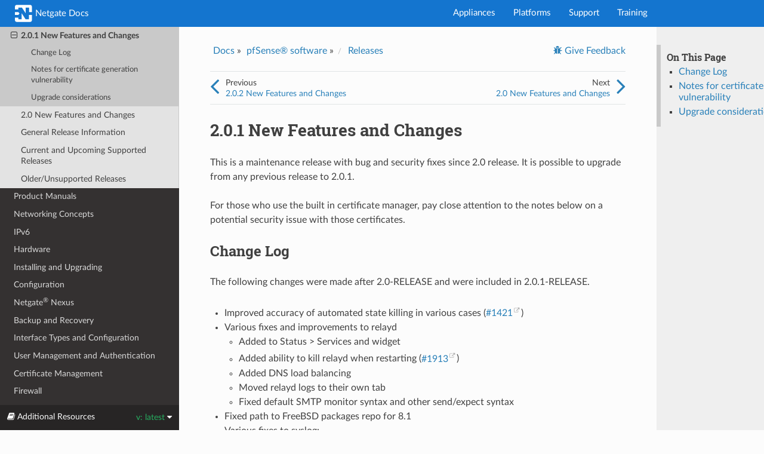

--- FILE ---
content_type: text/html
request_url: https://docs.netgate.com/pfsense/en/latest/releases/2-0-1.html
body_size: 8982
content:
<!DOCTYPE html>
<html class="writer-html5" lang="en" data-content_root="../">
<head>
  <!-- Google Tag Manager -->
  <script>(function(w,d,s,l,i){w[l]=w[l]||[];w[l].push({'gtm.start':
  new Date().getTime(),event:'gtm.js'});var f=d.getElementsByTagName(s)[0],
  j=d.createElement(s),dl=l!='dataLayer'?'&l='+l:'';j.async=true;j.src=
  'https://www.googletagmanager.com/gtm.js?id='+i+dl;f.parentNode.insertBefore(j,f);
  })(window,document,'script','dataLayer','GTM-N2P5PS2');</script>
  <!-- End Google Tag Manager -->
  <meta charset="utf-8" /><meta name="viewport" content="width=device-width, initial-scale=1" />

  <meta name="viewport" content="width=device-width, initial-scale=1.0" />
  <title>2.0.1 New Features and Changes | pfSense Documentation</title>
      <link rel="stylesheet" type="text/css" href="../_static/pygments.css?v=03e43079" />
      <link rel="stylesheet" type="text/css" href="../_static/css/theme.css?v=19f00094" />
      <link rel="stylesheet" type="text/css" href="../_static/copybutton.css?v=76b2166b" />
      <link rel="stylesheet" type="text/css" href="../_static/tabs.css?v=a5c4661c" />
      <link rel="stylesheet" type="text/css" href="../_static/custom.css?v=4eb95397" />
      <link rel="stylesheet" type="text/css" href="../_static/css/jquery.pan.css?v=75b1fd0c" />

  
    <link rel="shortcut icon" href="../_static/favicon.ico"/>
    <link rel="canonical" href="https://docs.netgate.com/pfsense/releases/2-0-1.html" />
  <!--[if lt IE 9]>
    <script src="../_static/js/html5shiv.min.js"></script>
  <![endif]-->
  
        <script src="../_static/jquery.js?v=5d32c60e"></script>
        <script src="../_static/_sphinx_javascript_frameworks_compat.js?v=2cd50e6c"></script>
        <script src="../_static/documentation_options.js?v=c6e86fd7"></script>
        <script src="../_static/doctools.js?v=9a2dae69"></script>
        <script src="../_static/sphinx_highlight.js?v=dc90522c"></script>
        <script src="../_static/clipboard.min.js?v=a7894cd8"></script>
        <script src="../_static/copybutton.js?v=eda7f11f"></script>
        <script src="../_static/custom.js?v=9a9bb30e"></script>
        <script src="../_static/js/jquery.pan.js?v=82abcaef"></script>
        <script src="../_static/js/pan-init.js?v=7e534068"></script>
    <script src="../_static/js/theme.js"></script>
    <link rel="index" title="Index" href="../genindex.html" />
    <link rel="search" title="Search" href="../search.html" />
    <link rel="next" title="2.0 New Features and Changes" href="2-0-0.html" />
    <link rel="prev" title="2.0.2 New Features and Changes" href="2-0-2.html" /> 
</head>

<body class="wy-body-for-nav">
  <!-- Google Tag Manager (noscript) -->
  <noscript><iframe src="https://www.googletagmanager.com/ns.html?id=GTM-N2P5PS2"
  height="0" width="0" style="display:none;visibility:hidden"></iframe></noscript>
  <!-- End Google Tag Manager (noscript) -->
  <div class="custom-top-nav">
    <div class="custom-top-nav-container">
      <div class="custom-top-nav-home">
        <a href="https://docs.netgate.com">
          <svg role="img" aria-labelledby="netgate-logo-svg" xmlns="http://www.w3.org/2000/svg" width="60" height="60" viewBox="0 0 62.6 62.6" style="width: 30px;height: 30px;vertical-align: middle;">
            <title id="netgate-logo-svg">Netgate Logo</title>
            <path class="st1" d="M12,16V9.7h12.5l13.1,20v-20h11.7v16h10.1V6.6c0-3.4-2.7-6.1-6.1-6.1H6.2c-3.4,0-6.1,2.7-6.1,6.1V16H12z"></path>
            <path class="st2" d="M49.2,35.4v15.1H37.1L23.7,29.7v20.8H12v-5.4H0.1v8.6c0,3.4,2.7,6.1,6.1,6.1h47.1c3.4,0,6.1-2.7,6.1-6.1V35.4 H49.2z"></path>
            <polygon class="st0" points="12,35.4 16,30.5 12,25.7 0.1,25.7 0.1,35.4 "></polygon>
          </svg>
          Netgate Docs
        </a>
      </div>
      <ul>
        <li><a href="https://www.netgate.com/appliances" target="_blank">Appliances</a></li>
        <li><a href="https://www.netgate.com/tnsr-vs-pfsense-software" target="_blank">Platforms</a></li>
        <li><a href="https://www.netgate.com/support" target="_blank">Support</a></li>
        <li><a href="https://www.netgate.com/training" target="_blank">Training</a></li>
      </ul>
    </div>
  </div> 
  <div class="wy-grid-for-nav">
    <nav data-toggle="wy-nav-shift" class="wy-nav-side">
      <div class="wy-side-scroll">
              <div class="version">
                latest
              </div>
<div role="search">
  <form id="rtd-search-form" class="wy-form" action="../search.html" method="get">
    <input type="text" name="q" placeholder="Search The pfSense Docs" aria-label="Search The pfSense docs" />
    <input type="hidden" name="check_keywords" value="yes" />
    <input type="hidden" name="area" value="default" />
  </form>
</div><div class="wy-menu wy-menu-vertical" data-spy="affix" role="navigation" aria-label="Navigation menu">
              <ul class="current">
<li class="toctree-l1"><a class="reference internal" href="../preface/index.html">Preface</a></li>
<li class="toctree-l1"><a class="reference internal" href="../general/index.html">Introduction</a></li>
<li class="toctree-l1 current"><a class="reference internal" href="index.html">Releases</a><ul class="current">
<li class="toctree-l2"><a class="reference internal" href="25-11.html">25.11 New Features and Changes</a></li>
<li class="toctree-l2"><a class="reference internal" href="2-8-1.html">2.8.1 New Features and Changes</a></li>
<li class="toctree-l2"><a class="reference internal" href="25-07-1.html">25.07.1 New Features and Changes</a></li>
<li class="toctree-l2"><a class="reference internal" href="25-07.html">25.07 New Features and Changes</a></li>
<li class="toctree-l2"><a class="reference internal" href="2-8-0.html">2.8.0 New Features and Changes</a></li>
<li class="toctree-l2"><a class="reference internal" href="24-11.html">24.11 New Features and Changes</a></li>
<li class="toctree-l2"><a class="reference internal" href="24-03.html">24.03 New Features and Changes</a></li>
<li class="toctree-l2"><a class="reference internal" href="23-09-1.html">23.09.1 New Features and Changes</a></li>
<li class="toctree-l2"><a class="reference internal" href="23-09.html">23.09 New Features and Changes</a></li>
<li class="toctree-l2"><a class="reference internal" href="2-7-2.html">2.7.2 New Features and Changes</a></li>
<li class="toctree-l2"><a class="reference internal" href="2-7-1.html">2.7.1 New Features and Changes</a></li>
<li class="toctree-l2"><a class="reference internal" href="23-05-1.html">23.05.1 New Features and Changes</a></li>
<li class="toctree-l2"><a class="reference internal" href="23-05.html">23.05 New Features and Changes</a></li>
<li class="toctree-l2"><a class="reference internal" href="23-01.html">23.01 New Features and Changes</a></li>
<li class="toctree-l2"><a class="reference internal" href="22-05.html">22.05/22.05.1 New Features and Changes</a></li>
<li class="toctree-l2"><a class="reference internal" href="22-01_2-6-0.html">22.01/2.6.0 New Features and Changes</a></li>
<li class="toctree-l2"><a class="reference internal" href="21-05-2.html">21.05.2 New Features and Changes</a></li>
<li class="toctree-l2"><a class="reference internal" href="21-05-1.html">21.05.1 New Features and Changes</a></li>
<li class="toctree-l2"><a class="reference internal" href="21-05.html">21.05 New Features and Changes</a></li>
<li class="toctree-l2"><a class="reference internal" href="21-02-2_2-5-1.html">21.02.2/2.5.1 New Features and Changes</a></li>
<li class="toctree-l2"><a class="reference internal" href="2-7-0.html">2.7.0 New Features and Changes</a></li>
<li class="toctree-l2"><a class="reference internal" href="2-5-2.html">2.5.2 New Features and Changes</a></li>
<li class="toctree-l2"><a class="reference internal" href="2-5-0.html">21.02/21.02-p1/2.5.0 New Features and Changes</a></li>
<li class="toctree-l2"><a class="reference internal" href="2-4-5-p1.html">2.4.5-p1 New Features and Changes</a></li>
<li class="toctree-l2"><a class="reference internal" href="2-4-5.html">2.4.5 New Features and Changes</a></li>
<li class="toctree-l2"><a class="reference internal" href="2-4-4-p3.html">2.4.4-p3 New Features and Changes</a></li>
<li class="toctree-l2"><a class="reference internal" href="2-4-4-p2.html">2.4.4-p2 New Features and Changes</a></li>
<li class="toctree-l2"><a class="reference internal" href="2-4-4-p1.html">2.4.4-p1 New Features and Changes</a></li>
<li class="toctree-l2"><a class="reference internal" href="2-4-4.html">2.4.4 New Features and Changes</a></li>
<li class="toctree-l2"><a class="reference internal" href="2-4-3-p1.html">2.4.3-p1 New Features and Changes</a></li>
<li class="toctree-l2"><a class="reference internal" href="2-3-5-p2.html">2.3.5-p2 New Features and Changes</a></li>
<li class="toctree-l2"><a class="reference internal" href="2-4-3.html">2.4.3 New Features and Changes</a></li>
<li class="toctree-l2"><a class="reference internal" href="2-4-2-p1.html">2.4.2-p1 New Features and Changes</a></li>
<li class="toctree-l2"><a class="reference internal" href="2-4-2.html">2.4.2 New Features and Changes</a></li>
<li class="toctree-l2"><a class="reference internal" href="2-4-1.html">2.4.1 New Features and Changes</a></li>
<li class="toctree-l2"><a class="reference internal" href="2-4-0.html">2.4 New Features and Changes</a></li>
<li class="toctree-l2"><a class="reference internal" href="2-3-5-p1.html">2.3.5-p1 New Features and Changes</a></li>
<li class="toctree-l2"><a class="reference internal" href="2-3-5.html">2.3.5 New Features and Changes</a></li>
<li class="toctree-l2"><a class="reference internal" href="2-3-4-p1.html">2.3.4-p1 New Features and Changes</a></li>
<li class="toctree-l2"><a class="reference internal" href="2-3-4.html">2.3.4 New Features and Changes</a></li>
<li class="toctree-l2"><a class="reference internal" href="2-3-3-p1.html">2.3.3-p1 New Features and Changes</a></li>
<li class="toctree-l2"><a class="reference internal" href="2-3-3.html">2.3.3 New Features and Changes</a></li>
<li class="toctree-l2"><a class="reference internal" href="2-3-2-p1.html">2.3.2-p1 New Features and Changes</a></li>
<li class="toctree-l2"><a class="reference internal" href="2-3-2.html">2.3.2 New Features and Changes</a></li>
<li class="toctree-l2"><a class="reference internal" href="2-3-1.html">2.3.1 New Features and Changes</a></li>
<li class="toctree-l2"><a class="reference internal" href="2-3-0.html">2.3 New Features and Changes</a></li>
<li class="toctree-l2"><a class="reference internal" href="2-2-6.html">2.2.6 New Features and Changes</a></li>
<li class="toctree-l2"><a class="reference internal" href="2-2-5.html">2.2.5 New Features and Changes</a></li>
<li class="toctree-l2"><a class="reference internal" href="2-2-4.html">2.2.4 New Features and Changes</a></li>
<li class="toctree-l2"><a class="reference internal" href="2-2-3.html">2.2.3 New Features and Changes</a></li>
<li class="toctree-l2"><a class="reference internal" href="2-2-2.html">2.2.2 New Features and Changes</a></li>
<li class="toctree-l2"><a class="reference internal" href="2-2-1.html">2.2.1 New Features and Changes</a></li>
<li class="toctree-l2"><a class="reference internal" href="2-2-0.html">2.2 New Features and Changes</a></li>
<li class="toctree-l2"><a class="reference internal" href="2-1-5.html">2.1.5 New Features and Changes</a></li>
<li class="toctree-l2"><a class="reference internal" href="2-1-4.html">2.1.4 New Features and Changes</a></li>
<li class="toctree-l2"><a class="reference internal" href="2-1-3.html">2.1.3 New Features and Changes</a></li>
<li class="toctree-l2"><a class="reference internal" href="2-1-2.html">2.1.2 New Features and Changes</a></li>
<li class="toctree-l2"><a class="reference internal" href="2-1-1.html">2.1.1 New Features and Changes</a></li>
<li class="toctree-l2"><a class="reference internal" href="2-1-0.html">2.1.0 New Features and Changes</a></li>
<li class="toctree-l2"><a class="reference internal" href="2-0-3.html">2.0.3 New Features and Changes</a></li>
<li class="toctree-l2"><a class="reference internal" href="2-0-2.html">2.0.2 New Features and Changes</a></li>
<li class="toctree-l2 current"><a class="current reference internal" href="#">2.0.1 New Features and Changes</a><ul>
<li class="toctree-l3"><a class="reference internal" href="#change-log">Change Log</a></li>
<li class="toctree-l3"><a class="reference internal" href="#notes-for-certificate-generation-vulnerability">Notes for certificate generation vulnerability</a></li>
<li class="toctree-l3"><a class="reference internal" href="#upgrade-considerations">Upgrade considerations</a></li>
</ul>
</li>
<li class="toctree-l2"><a class="reference internal" href="2-0-0.html">2.0 New Features and Changes</a></li>
<li class="toctree-l2"><a class="reference internal" href="index.html#general-release-information">General Release Information</a></li>
<li class="toctree-l2"><a class="reference internal" href="index.html#current-and-upcoming-supported-releases">Current and Upcoming Supported Releases</a></li>
<li class="toctree-l2"><a class="reference internal" href="index.html#older-unsupported-releases">Older/Unsupported Releases</a></li>
</ul>
</li>
<li class="toctree-l1"><a class="reference internal" href="../product-manuals.html">Product Manuals</a></li>
<li class="toctree-l1"><a class="reference internal" href="../network/index.html">Networking Concepts</a></li>
<li class="toctree-l1"><a class="reference internal" href="../network/ipv6/index.html">IPv6</a></li>
<li class="toctree-l1"><a class="reference internal" href="../hardware/index.html">Hardware</a></li>
<li class="toctree-l1"><a class="reference internal" href="../install/index.html">Installing and Upgrading</a></li>
<li class="toctree-l1"><a class="reference internal" href="../config/index.html">Configuration</a></li>
<li class="toctree-l1"><a class="reference internal" href="../nexus/index.html">Netgate<sup>®</sup> Nexus</a></li>
<li class="toctree-l1"><a class="reference internal" href="../backup/index.html">Backup and Recovery</a></li>
<li class="toctree-l1"><a class="reference internal" href="../interfaces/index.html">Interface Types and Configuration</a></li>
<li class="toctree-l1"><a class="reference internal" href="../usermanager/index.html">User Management and Authentication</a></li>
<li class="toctree-l1"><a class="reference internal" href="../certificates/index.html">Certificate Management</a></li>
<li class="toctree-l1"><a class="reference internal" href="../firewall/index.html">Firewall</a></li>
<li class="toctree-l1"><a class="reference internal" href="../nat/index.html">Network Address Translation</a></li>
<li class="toctree-l1"><a class="reference internal" href="../routing/index.html">Routing</a></li>
<li class="toctree-l1"><a class="reference internal" href="../bridges/index.html">Bridging</a></li>
<li class="toctree-l1"><a class="reference internal" href="../vlan/index.html">Virtual LANs (VLANs)</a></li>
<li class="toctree-l1"><a class="reference internal" href="../multiwan/index.html">Multiple WAN Connections</a></li>
<li class="toctree-l1"><a class="reference internal" href="../vpn/index.html">Virtual Private Networks</a></li>
<li class="toctree-l1"><a class="reference internal" href="../vpn/ipsec/index.html">IPsec</a></li>
<li class="toctree-l1"><a class="reference internal" href="../vpn/l2tp/index.html">L2TP VPN</a></li>
<li class="toctree-l1"><a class="reference internal" href="../vpn/openvpn/index.html">OpenVPN</a></li>
<li class="toctree-l1"><a class="reference internal" href="../vpn/wireguard/index.html">WireGuard</a></li>
<li class="toctree-l1"><a class="reference internal" href="../services/index.html">Services</a></li>
<li class="toctree-l1"><a class="reference internal" href="../services/dhcp/index.html">DHCP</a></li>
<li class="toctree-l1"><a class="reference internal" href="../services/dns/index.html">DNS</a></li>
<li class="toctree-l1"><a class="reference internal" href="../services/dyndns/index.html">Dynamic DNS</a></li>
<li class="toctree-l1"><a class="reference internal" href="../services/ntpd/index.html">NTPD</a></li>
<li class="toctree-l1"><a class="reference internal" href="../trafficshaper/index.html">Traffic Shaper</a></li>
<li class="toctree-l1"><a class="reference internal" href="../captiveportal/index.html">Captive Portal</a></li>
<li class="toctree-l1"><a class="reference internal" href="../highavailability/index.html">High Availability</a></li>
<li class="toctree-l1"><a class="reference internal" href="../monitoring/index.html">System Monitoring</a></li>
<li class="toctree-l1"><a class="reference internal" href="../monitoring/graphs/index.html">Monitoring Graphs</a></li>
<li class="toctree-l1"><a class="reference internal" href="../monitoring/logs/index.html">System Logs</a></li>
<li class="toctree-l1"><a class="reference internal" href="../diagnostics/index.html">Diagnostics</a></li>
<li class="toctree-l1"><a class="reference internal" href="../packages/index.html">Packages</a></li>
<li class="toctree-l1"><a class="reference internal" href="../virtualization/index.html">Virtualization</a></li>
<li class="toctree-l1"><a class="reference internal" href="../wireless/index.html">Wireless</a></li>
<li class="toctree-l1"><a class="reference internal" href="../cellular/index.html">Cellular Wireless</a></li>
<li class="toctree-l1"><a class="reference internal" href="../troubleshooting/index.html">Troubleshooting</a></li>
<li class="toctree-l1"><a class="reference internal" href="../recipes/index.html">pfSense® software Configuration Recipes</a></li>
</ul>
<p class="caption" role="heading"><span class="caption-text">References</span></p>
<ul>
<li class="toctree-l1"><a class="reference internal" href="../menuguide/index.html">Menu Guide</a></li>
<li class="toctree-l1"><a class="reference internal" href="../glossary.html">Glossary of Terms</a></li>
<li class="toctree-l1"><a class="reference internal" href="../development/index.html">Development</a></li>
<li class="toctree-l1"><a class="reference internal" href="../references/index.html">References</a></li>
<li class="toctree-l1"><a class="reference internal" href="../licensing/index.html">Licensing</a></li>
</ul>
<p class="caption" role="heading"><span class="caption-text">Recipes</span></p>
<ul>
<li class="toctree-l1"><a class="reference internal" href="../recipes/index.html">pfSense® software Configuration Recipes</a></li>
</ul>

        </div>
      </div>
    </nav>

    <section data-toggle="wy-nav-shift" class="wy-nav-content-wrap"><nav class="wy-nav-top" aria-label="Mobile navigation menu"  style="background: #1475CF" >
          <i data-toggle="wy-nav-top" class="fa fa-bars"></i>
          <a href="../index.html">The pfSense Documentation</a>
      </nav>

      <div class="wy-nav-content">
        <div class="rst-content style-external-links">
          <div role="navigation" aria-label="Page navigation">
  <ul class="wy-breadcrumbs">
      <li><a href="/">Docs</a> &raquo;</li>
      <li><a href="/pfsense/en/latest">pfSense® software</a> &raquo;</li>
          <li class="breadcrumb-item"><a href="index.html">Releases</a> </li>
      <li class="wy-breadcrumbs-aside">
              <a href="https://redmine.pfsense.org/projects/pfsense-docs/issues/new?issue[description]=*Page:*%20https://docs.netgate.com/pfsense/en/latest/releases/2-0-1.html%0A%0A*Feedback:*&issue[subject]=Feedback%20on%20Releases%20%E2%80%94%202.0.1 New Features and Changes" class="fa fa-bug"> Give Feedback</a>
      </li>
  </ul><div class="rst-footer-buttons" role="navigation" aria-label="footer navigation">
    <hr class="top">
    <div class="rst-footer-button-next">
      <div class="rst-footer-button-text">
        Next<br />
        <a href="2-0-0.html" title="2.0 New Features and Changes">2.0 New Features and Changes</a>
      </div>
      <a class="rst-footer-button-arrow" href="2-0-0.html" title="2.0 New Features and Changes" accesskey="n" rel="next"><span class="fa fa-angle-right"></span></a>
    </div>
    <div class="rst-footer-button-prev">
      <a class="rst-footer-button-arrow" href="2-0-2.html" title="2.0.2 New Features and Changes" accesskey="p" rel="prev"><span class="fa fa-angle-left"></span></a>
      <div class="rst-footer-button-text">
        Previous<br />
        <a href="2-0-2.html" title="2.0.2 New Features and Changes" accesskey="p" rel="prev">2.0.2 New Features and Changes</a>
      </div>
    </div>
    <hr class="bottom">
  </div>
</div>
          <div role="main" class="document" itemscope="itemscope" itemtype="http://schema.org/Article">
           <div itemprop="articleBody">
            <nav class="docs-sidebar-section" id="local-table-of-contents" role="navigation" aria-labelledby="local-table-of-contents-title">
              <h4 id="local-table-of-contents-title" class="docs-sidebar-section-title">On This Page</h4>
              <ul>
<li><a class="reference internal" href="#">2.0.1 New Features and Changes</a><ul>
<li><a class="reference internal" href="#change-log">Change Log</a></li>
<li><a class="reference internal" href="#notes-for-certificate-generation-vulnerability">Notes for certificate generation vulnerability</a></li>
<li><a class="reference internal" href="#upgrade-considerations">Upgrade considerations</a></li>
</ul>
</li>
</ul>

            </nav>
             
  <section id="new-features-and-changes">
<h1>2.0.1 New Features and Changes<a class="headerlink" href="#new-features-and-changes" title="Link to this heading">¶</a></h1>
<p>This is a maintenance release with bug and security fixes since 2.0 release. It
is possible to upgrade from any previous release to 2.0.1.</p>
<p>For those who use the built in certificate manager, pay close attention to the
notes below on a potential security issue with those certificates.</p>
<section id="change-log">
<h2>Change Log<a class="headerlink" href="#change-log" title="Link to this heading">¶</a></h2>
<p>The following changes were made after 2.0-RELEASE and were included in
2.0.1-RELEASE.</p>
<ul class="simple">
<li><p>Improved accuracy of automated state killing in various cases (<a class="reference external" href="https://redmine.pfsense.org/issues/1421">#1421</a>)</p></li>
<li><p>Various fixes and improvements to relayd</p>
<ul>
<li><p>Added to Status &gt; Services and widget</p></li>
<li><p>Added ability to kill relayd when restarting (<a class="reference external" href="https://redmine.pfsense.org/issues/1913">#1913</a>)</p></li>
<li><p>Added DNS load balancing</p></li>
<li><p>Moved relayd logs to their own tab</p></li>
<li><p>Fixed default SMTP monitor syntax and other send/expect syntax</p></li>
</ul>
</li>
<li><p>Fixed path to FreeBSD packages repo for 8.1</p></li>
<li><p>Various fixes to syslog:</p>
<ul>
<li><p>Fixed syslogd killing/restarting to improve handling on some systems that were seeing GUI hangs resetting logs</p></li>
<li><p>Added more options for remote syslog server areas</p></li>
<li><p>Fixed handling of ‘everything’ checkbox</p></li>
<li><p>Moved wireless to its own log file and tab</p></li>
</ul>
</li>
<li><p>Removed/silenced some irrelevant log entries</p></li>
<li><p>Fixed various typos</p></li>
<li><p>Fixes for RRD upgrade/migration and backup (<a class="reference external" href="https://redmine.pfsense.org/issues/1758">#1758</a>)</p></li>
<li><p>Prevent users from applying NAT to CARP which would break CARP in various ways (<a class="reference external" href="https://redmine.pfsense.org/issues/1954">#1954</a>)</p></li>
<li><p>Fixed policy route negation for VPN networks (<a class="reference external" href="https://redmine.pfsense.org/issues/1950">#1950</a>)</p></li>
<li><p>Fixed “Bypass firewall rules for traffic on the same interface” (<a class="reference external" href="https://redmine.pfsense.org/issues/1950">#1950</a>)</p></li>
<li><p>Fixed VoIP rules produced by the traffic shaper wizard (<a class="reference external" href="https://redmine.pfsense.org/issues/1948">#1948</a>)</p></li>
<li><p>Fixed uname display in System Info widget (<a class="reference external" href="https://redmine.pfsense.org/issues/1960">#1960</a>)</p></li>
<li><p>Fixed LDAP custom port handling</p></li>
<li><p>Fixed Status &gt; Gateways to show RTT and loss like the widget</p></li>
<li><p>Improved certificate handling in OpenVPN to restrict certificate chaining to a specified depth – CVE-2011-4197</p></li>
<li><p>Improved certificate generation to specify/enforce type of certificate (CA, Server, Client) – CVE-2011-4197</p></li>
<li><p>Clarified text of serial field when importing a CA (<a class="reference external" href="https://redmine.pfsense.org/issues/2031">#2031</a>)</p></li>
<li><p>Fixed MTU setting on upgrade from 1.2.3, now upgrades properly as MSS adjustment (<a class="reference external" href="https://redmine.pfsense.org/issues/1886">#1886</a>)</p></li>
<li><p>Fixed Captive Portal MAC passthrough rules (<a class="reference external" href="https://redmine.pfsense.org/issues/1976">#1976</a>)</p></li>
<li><p>Added tab under Diagnostics &gt; States to view/clear the source tracking table if sticky is enabled</p></li>
<li><p>Fixed CARP status widget to properly show “disabled” status.</p></li>
<li><p>Fixed end time of custom timespan RRD graphs (<a class="reference external" href="https://redmine.pfsense.org/issues/1990">#1990</a>)</p></li>
<li><p>Fixed situation where certain NICs would constantly cycle link with MAC spoofing and DHCP (<a class="reference external" href="https://redmine.pfsense.org/issues/1572">#1572</a>)</p></li>
<li><p>Fixed OpenVPN ordering of client/server IPs in Client-Specific Override entries (<a class="reference external" href="https://redmine.pfsense.org/issues/2004">#2004</a>)</p></li>
<li><p>Fixed handling of OpenVPN client bandwidth limit option</p></li>
<li><p>Fixed handling of LDAP certificates (<a class="reference external" href="https://redmine.pfsense.org/issues/2018">#2018</a>, <a class="reference external" href="https://redmine.pfsense.org/issues/1052">#1052</a>, <a class="reference external" href="https://redmine.pfsense.org/issues/1927">#1927</a>)</p></li>
<li><p>Enforce validity of RRD graph style</p></li>
<li><p>Fixed crash/panic handling so it will do textdumps and reboot for all, and not drop to a db&gt; prompt.</p></li>
<li><p>Fixed handling of hostnames in DHCP that start with a number (<a class="reference external" href="https://redmine.pfsense.org/issues/2020">#2020</a>)</p></li>
<li><p>Fixed saving of multiple dynamic gateways (<a class="reference external" href="https://redmine.pfsense.org/issues/1993">#1993</a>)</p></li>
<li><p>Fixed handling of routing with unmonitored gateways</p></li>
<li><p>Fixed Firewall &gt; Shaper, By Queues view</p></li>
<li><p>Fixed handling of spd.conf with no phase 2’s defined</p></li>
<li><p>Fixed synchronization of various sections that were leaving the last item on the slave (IPsec phase 1, Aliases, VIPs, etc)</p></li>
<li><p>Fixed use of quick on internal DHCP rules so DHCP traffic is allowed properly (<a class="reference external" href="https://redmine.pfsense.org/issues/2041">#2041</a>)</p></li>
<li><p>Updated ISC DHCP server to 4.2.3 (<a class="reference external" href="https://redmine.pfsense.org/issues/1888">#1888</a>) – this fixes a denial of service vulnerability in dhcpd.</p></li>
<li><p>Added patch to mpd to allow multiple PPPoE connections with the same remote gateway</p></li>
<li><p>Lowered size of CF images again fix newer and ever-shrinking CF cards.</p></li>
<li><p>Clarified text for media selection (<a class="reference external" href="https://redmine.pfsense.org/issues/1910">#1910</a>)</p></li>
</ul>
</section>
<section id="notes-for-certificate-generation-vulnerability">
<h2>Notes for certificate generation vulnerability<a class="headerlink" href="#notes-for-certificate-generation-vulnerability" title="Link to this heading">¶</a></h2>
<p>Certificates generated with the built-in certificate manager in all 2.0 versions
prior to 2.0.1 are excessively permissive for non-CA certificates. These
certificates can be used as a certificate authority, meaning a user can use
their own certificate to create chained certificates. The firewall defaults
OpenVPN on 2.0.1 and newer versions to not accept chained certificates, which
mitigates this. However, if untrusted users have certificates generated from 2.0
release, the best practice is to regenerate all certificates and issuing new
ones. Certificates generated by easy-rsa and imported into 2.0 are not affected.
If using certificates generated on pfSense® for other purposes, revoke those and
issue new certificates generated on 2.0.1. A CRL must be utilized in that case.
To be on the safe side, start from scratch with a new CA and certificates after
deleting all existing ones.</p>
</section>
<section id="upgrade-considerations">
<h2>Upgrade considerations<a class="headerlink" href="#upgrade-considerations" title="Link to this heading">¶</a></h2>
<p>It is very important to read the <a class="reference internal" href="../install/upgrade-guide.html"><span class="doc">Upgrade Guide</span></a>
before performing an upgrade for those still on 1.2.x versions.</p>
</section>
</section>


           </div>
          </div>
          <footer><div class="rst-footer-buttons" role="navigation" aria-label="Footer">
      <hr class="top">
      <div class="rst-footer-button-next">
        <div class="rst-footer-button-text">
          Next<br />
          <a href="2-0-0.html" title="2.0 New Features and Changes">2.0 New Features and Changes</a>
        </div>
        <a class="rst-footer-button-arrow" href="2-0-0.html" title="2.0 New Features and Changes" accesskey="n" rel="next"><span class="fa fa-angle-right"></span></a>
      </div>
      <div class="rst-footer-button-prev">
        <a class="rst-footer-button-arrow" href="2-0-2.html" title="2.0.2 New Features and Changes" accesskey="p" rel="prev"><span class="fa fa-angle-left"></span></a>
        <div class="rst-footer-button-text">
          Previous<br />
          <a href="2-0-2.html" title="2.0.2 New Features and Changes" accesskey="p" rel="prev">2.0.2 New Features and Changes</a>
        </div>
      </div>
    </div>
  <div id="page-rating">
    Was this page helpful?
    <fieldset class="rating">
        <input type="radio" id="star5" name="rating" value="5" /><label for="star5" title="Excellent documentation"></label>
        <input type="radio" id="star4" name="rating" value="4" /><label for="star4" title="Good documentation"></label>
        <input type="radio" id="star3" name="rating" value="3" /><label for="star3" title="OK documentation"></label>
        <input type="radio" id="star2" name="rating" value="2" /><label for="star2" title="Poor documentation"></label>
        <input type="radio" id="star1" name="rating" value="1" /><label for="star1" title="Unusable documentation"></label>
    </fieldset>
  </div>
  <div class="admonition feedback">
    <p class="first admonition-title">Documentation Feedback</p>
    <p>
        For assistance in solving software problems, please post your question on the <a href="https://forum.netgate.com">Netgate Forum</a>.
        If you see anything that's wrong or missing with the documentation, please suggest an edit by using the feedback
        button in the upper right corner so it can be improved.
    </p>
  </div>

  <hr/>

  <div role="contentinfo">
    <p>
        
        &copy; 2026 Electric Sheep Fencing LLC and Rubicon Communications LLC. All Rights Reserved. | <a href="https://www.netgate.com/company/privacy-policy">Privacy Policy</a> | <a href="https://www.netgate.com/company/legal/">Legal</a><p>This page was last updated on Jul 05 2022.</p>
    </p>
  </div>

  
    <!-- Built with <a href="https://www.sphinx-doc.org/">Sphinx</a> using a
    <a href="https://github.com/readthedocs/sphinx_rtd_theme">theme</a>
    provided by <a href="https://readthedocs.org">Read the Docs</a>. -->
   

  <div class="flex-grid-half">
    <div class="col">
        <ul class="list-icons">
            <h5>Other Resources</h5>
            
            <li><i class="fa fa-caret-right"></i> <a href="https://www.netgate.com/tnsr-vs-pfsense-software" target="_blank">Platforms Overview</a></li>
            
            <li><i class="fa fa-caret-right"></i> <a href="https://www.tnsr.com" target="_blank">TNSR Solutions</a></li>
            
            <li><i class="fa fa-caret-right"></i> <a href="https://www.netgate.com/pfsense-plus-software" target="_blank">pfSense Solutions</a></li>
            
            <li><i class="fa fa-caret-right"></i> <a href="https://www.netgate.com/appliances" target="_blank">Appliances</a></li>
            
            <li><i class="fa fa-caret-right"></i> <a href="https://www.netgate.com/partner-locator" target="_blank">Find a Partner</a></li>
            
            <li><i class="fa fa-caret-right"></i> <a href="https://www.netgate.com/support" target="_blank">Support Plans</a></li>
            
            <li><i class="fa fa-caret-right"></i> <a href="https://www.netgate.com/training" target="_blank">Training</a></li>
            
            <li><i class="fa fa-caret-right"></i> <a href="https://www.netgate.com/our-services/professional-services" target="_blank">Professional Services</a></li>
            
            <li><i class="fa fa-caret-right"></i> <a href="https://www.netgate.com/blog" target="_blank">Blog</a></li>
            
            <li><i class="fa fa-caret-right"></i> <a href="https://www.netgate.com/resources" target="_blank">Resource Library</a></li>
            
            <li><i class="fa fa-caret-right"></i> <a href="https://www.netgate.com/security" target="_blank"> Security Information</a></li>
            
            <li><i class="fa fa-caret-right"></i> <a href="https://www.netgate.com/about-us" target="_blank">About Us</a></li>
            
            <li><i class="fa fa-caret-right"></i> <a href="https://www.netgate.com/careers" target="_blank">Careers</a></li>
            
            <li><i class="fa fa-caret-right"></i> <a href="https://www.netgate.com/contact-us" target="_blank">Contact Us</a></li>
            
        </ul>
    </div>
    <div class="col">
            <ul class="social-icons">
                <li><a href="https://www.twitter.com/NetgateUSA" target="_blank" title="Twitter"><i class="fa fa-twitter"></i></a></li>
                <li><a href="https://www.youtube.com/c/netgateofficial" target="_blank" title="Youtube"><i class="fa fa-youtube"></i></a></li>
                <li><a href="https://www.reddit.com/r/netgate" target="_blank" title="Reddit"><i class="fa fa-reddit"></i></a></li>
                <li><a href="https://www.linkedin.com/company/netgate" target="_blank" title="LinkedIn"><i class="fa fa-linkedin"></i></a></li>
                <li><a href="https://www.netgate.com/blog/" target="_blank" title="Blog"><i class="fa fa-rss"></i></a></li>
            </ul>

            <h5>Our Mission</h5>
            <p>We provide leading-edge network security at a fair price - regardless of organizational size or network sophistication. We believe that an open-source security model offers disruptive pricing along with the agility required to quickly address emerging threats.</p>

            <h5>Subscribe to our Newsletter</h5>
            <p>Product information, software announcements, and special offers. See our <a style="text-decoration: underline;" href="https://www.netgate.com/resources/newsletters/">newsletter archive</a> for past announcements.</p>
            <!--[if lte IE 8]>
            <script charset="utf-8" type="text/javascript" async defer src="https://js.hsforms.net/forms/v2-legacy.js" onload="load_newsletter();"></script>
            <![endif]-->
            <script charset="utf-8" type="text/javascript" async defer src="https://js.hsforms.net/forms/v2.js" onload="load_newsletter();"></script>
            <script>
            function load_newsletter () {
                hbspt.forms.create({
                    portalId: "1826203",
                    formId: "8804b380-ea07-48c7-a9d9-4034e24980a4",
                    css: ""
                });
            }
            </script>
    </div>
</div>

</footer>

        </div>
      </div>
    </section>
  </div>
    <div class="rst-versions" data-toggle="rst-versions" role="note" aria-label="Versions">
    <span class="rst-current-version" data-toggle="rst-current-version">
      <span class="fa fa-book"> Additional Resources</span>
      v: latest
      <span class="fa fa-caret-down"></span>
    </span>
    <div class="rst-other-versions">
      <dl>
        <dt>Languages</dt>
        <dd><a href="/pfsense/en/latest/">en</a></dd>
      </dl>
      <dl>
        <dt>Versions</dt>
        <dd><a href="/pfsense/en/latest/">latest</a></dd>
      </dl>
      <hr />
      <dl>
        <dt>Software Documentation</dt>
        
          <dd><a href="/pfsense/en/latest">pfSense</a></dd>
        
          <dd><a href="/tnsr/en/latest">TNSR</a></dd>
        
      </dl>
      <dl>
        <dt>Product Manuals</dt>
          <dd>
            <div class="select-style">
              <select name="pfsense-products" onchange="location = this.value;">
                <option value="" disabled selected>pfSense</option>
              
                <option  value="/pfsense/en/latest/solutions/">All Manuals</option>
              
                <option  value="/pfsense/en/latest/solutions/aws-vpn-appliance">Amazon AWS</option>
              
                <option  value="/pfsense/en/latest/solutions/azure-appliance">Microsoft Azure</option>
              
                <option  value="/pfsense/en/latest/solutions/sg-1100">Netgate 1100</option>
              
                <option  value="/pfsense/en/latest/solutions/netgate-2100">Netgate 2100</option>
              
                <option  value="/pfsense/en/latest/solutions/netgate-4100">Netgate 4100</option>
              
                <option  value="/pfsense/en/latest/solutions/netgate-4200">Netgate 4200</option>
              
                <option  value="/pfsense/en/latest/solutions/netgate-6100">Netgate 6100</option>
              
                <option  value="/pfsense/en/latest/solutions/netgate-8200">Netgate 8200</option>
              
                <option  value="/pfsense/en/latest/solutions/netgate-8300">Netgate 8300</option>
              
                <option  value="/pfsense/en/latest/solutions/xg-1537">Netgate 1537</option>
              
                <option  value="/pfsense/en/latest/solutions/xg-1541">Netgate 1541</option>
              
              </select>
            </div>
          </dd>
          <dd>
            <div class="select-style">
              <select name="tnsr-products" onchange="location = this.value;">
                  <option value="" disabled selected>TNSR</option>
                
                  <option  value="/tnsr/en/latest/platforms">All Platforms</option>
                
                  <option  value="/tnsr/en/latest/platforms/aws">Amazon AWS</option>
                
                  <option  value="/tnsr/en/latest/platforms/azure">Microsoft Azure</option>
                
                  <option  value="/tnsr/en/latest/platforms/kvm">KVM</option>
                
                  <option  value="/tnsr/en/latest/platforms/netgate-6100">Netgate 6100 Max</option>
                
                  <option  value="/tnsr/en/latest/platforms/netgate-8200">Netgate 8200</option>
                
                  <option  value="/tnsr/en/latest/platforms/netgate-8300">Netgate 8300</option>
                
                  <option  value="/tnsr/en/latest/platforms/xg-1537-1u">Netgate 1537 1U</option>
                
                  <option  value="/tnsr/en/latest/platforms/xg-1541-1u">Netgate 1541 1U</option>
                
                </select>
            </dd>
          </div>
      </dl>
    </div>
  </div><script>
      jQuery(function () {
          SphinxRtdTheme.Navigation.enable(true);
      });
  </script>
    <!-- Theme Analytics -->
    <script>
    (function(i,s,o,g,r,a,m){i['GoogleAnalyticsObject']=r;i[r]=i[r]||function(){
      (i[r].q=i[r].q||[]).push(arguments)},i[r].l=1*new Date();a=s.createElement(o),
      m=s.getElementsByTagName(o)[0];a.async=1;a.src=g;m.parentNode.insertBefore(a,m)
    })(window,document,'script','https://www.google-analytics.com/analytics.js','ga');

    ga('create', 'UA-42478704-7', 'auto');
    ga('send', 'pageview');
    </script> 

</body>
</html>